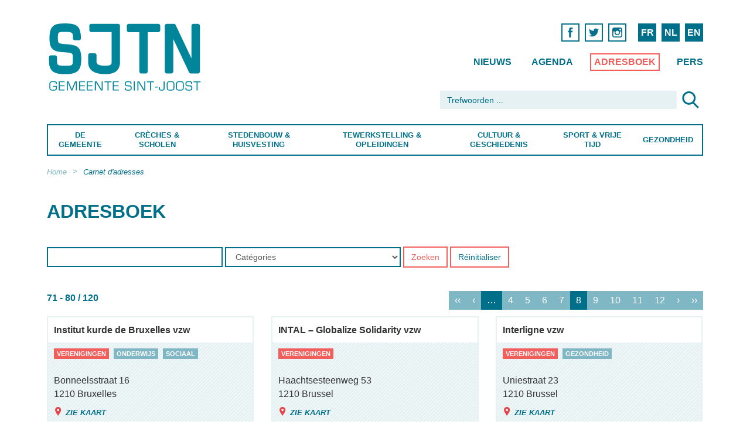

--- FILE ---
content_type: text/html; charset=utf-8
request_url: https://www.sjtn.brussels/nl/adresses/associations?page=7
body_size: 15211
content:
<!DOCTYPE html>
<!--[if lt IE 7]>      <html class="ie6 lt-ie9 lt-ie8 lt-ie7 no-js"  lang="nl" dir="ltr"> <![endif]-->
<!--[if IE 7]>         <html class="ie7 lt-ie9 lt-ie8 no-js"  lang="nl" dir="ltr"> <![endif]-->
<!--[if IE 8]>         <html class="ie8 lt-ie9 no-js"  lang="nl" dir="ltr"> <![endif]-->
<!--[if IE 9]>         <html class="ie9 no-js"  lang="nl" dir="ltr"> <![endif]-->
<!--[if gt IE 9]><!--> <html class="no-js"  lang="nl" dir="ltr" prefix=""> <!--<![endif]-->
  <head>
    <meta http-equiv="Content-Type" content="text/html; charset=utf-8" />
<meta name="Generator" content="Drupal 7 (http://drupal.org)" />
<link rel="shortcut icon" href="https://www.sjtn.brussels/sites/default/files/favicon_0.png" type="image/png" />
    <title>Carnet d'adresses | Sint-Joost-ten-Node</title>
    <meta name="HandheldFriendly" content="true">
    <meta name="MobileOptimized" content="width">
    <meta name="viewport" content="width=device-width, initial-scale=1">
    <meta http-equiv="cleartype" content="on">
    <meta http-equiv="X-UA-Compatible" content="IE=edge,chrome=1">
    <style type="text/css">
@import url("/sites/all/themes/gesso/css/styles.css?ntowfehe2q8");

img.olTileImage {max-width:none;}
</style>
	<link href='https://api.mapbox.com/mapbox.js/v2.3.0/mapbox.css' rel='stylesheet' />
    <script type="text/javascript" src="https://www.sjtn.brussels/misc/jquery.js?v=1.4.4"></script>
<script type="text/javascript" src="https://www.sjtn.brussels/misc/jquery-extend-3.4.0.js?v=1.4.4"></script>
<script type="text/javascript" src="https://www.sjtn.brussels/misc/jquery-html-prefilter-3.5.0-backport.js?v=1.4.4"></script>
<script type="text/javascript" src="https://www.sjtn.brussels/misc/jquery.once.js?v=1.2"></script>
<script type="text/javascript" src="https://www.sjtn.brussels/misc/drupal.js?t3p93k"></script>
<script type="text/javascript" src="https://www.sjtn.brussels/sites/all/modules/eu_cookie_compliance/js/jquery.cookie-1.4.1.min.js?v=1.4.1"></script>
<script type="text/javascript" src="https://www.sjtn.brussels/misc/form-single-submit.js?v=7.100"></script>
<script type="text/javascript" src="https://www.sjtn.brussels/sites/all/modules/entityreference/js/entityreference.js?t3p93k"></script>
<script type="text/javascript" src="https://www.sjtn.brussels/sites/default/files/languages/nl_ZXvEjgF6oF2vsfCpdO1nTMX9kq8f6jLDyvuk-DNEWNE.js?t3p93k"></script>
<script type="text/javascript" src="https://www.sjtn.brussels/sites/all/modules/better_exposed_filters/better_exposed_filters.js?t3p93k"></script>
<script type="text/javascript" src="https://www.sjtn.brussels/sites/all/modules/google_analytics/googleanalytics.js?t3p93k"></script>
<script type="text/javascript" src="https://www.googletagmanager.com/gtag/js?id=G-0S61NYNKGW"></script>
<script type="text/javascript">
<!--//--><![CDATA[//><!--
window.dataLayer = window.dataLayer || [];function gtag(){dataLayer.push(arguments)};gtag("js", new Date());gtag("set", "developer_id.dMDhkMT", true);gtag("config", "G-0S61NYNKGW", {"groups":"default","anonymize_ip":true});
//--><!]]>
</script>
<script type="text/javascript">
<!--//--><![CDATA[//><!--
jQuery.extend(Drupal.settings, {"basePath":"\/","pathPrefix":"nl\/","setHasJsCookie":0,"ajaxPageState":{"theme":"gesso","theme_token":"36BHIJuVO99q4gFjGB7R7EMxa2MgjL6JEtyO5qDwMWE","js":{"0":1,"sites\/all\/modules\/eu_cookie_compliance\/js\/eu_cookie_compliance.min.js":1,"sites\/all\/modules\/browserclass\/js\/browserclass.js":1,"misc\/jquery.js":1,"misc\/jquery-extend-3.4.0.js":1,"misc\/jquery-html-prefilter-3.5.0-backport.js":1,"misc\/jquery.once.js":1,"misc\/drupal.js":1,"sites\/all\/modules\/eu_cookie_compliance\/js\/jquery.cookie-1.4.1.min.js":1,"misc\/form-single-submit.js":1,"sites\/all\/modules\/entityreference\/js\/entityreference.js":1,"public:\/\/languages\/nl_ZXvEjgF6oF2vsfCpdO1nTMX9kq8f6jLDyvuk-DNEWNE.js":1,"sites\/all\/modules\/better_exposed_filters\/better_exposed_filters.js":1,"sites\/all\/modules\/google_analytics\/googleanalytics.js":1,"https:\/\/www.googletagmanager.com\/gtag\/js?id=G-0S61NYNKGW":1,"1":1},"css":{"modules\/system\/system.base.css":1,"modules\/system\/system.menus.css":1,"modules\/system\/system.messages.css":1,"modules\/system\/system.theme.css":1,"modules\/field\/theme\/field.css":1,"modules\/node\/node.css":1,"modules\/search\/search.css":1,"modules\/user\/user.css":1,"sites\/all\/modules\/views\/css\/views.css":1,"sites\/all\/modules\/ctools\/css\/ctools.css":1,"modules\/locale\/locale.css":1,"sites\/all\/modules\/vefl\/css\/vefl-layouts.css":1,"sites\/all\/modules\/eu_cookie_compliance\/css\/eu_cookie_compliance.css":1,"sites\/all\/modules\/node_embed\/plugins\/node_embed\/node_embed.css":1,"public:\/\/ctools\/css\/d2c378ff947194aedddc28d4831c28c3.css":1,"sites\/all\/themes\/gesso\/css\/styles.css":1,"sites\/all\/themes\/gesso\/css\/no-mq.css":1}},"better_exposed_filters":{"views":{"gestion_adresses":{"displays":{"page_4":{"filters":[]}}},"raccourcis_pour_menu":{"displays":{"block_1":{"filters":[]},"block_2":{"filters":[]},"block_3":{"filters":[]},"block_4":{"filters":[]},"block_5":{"filters":[]},"block_6":{"filters":[]},"block_7":{"filters":[]}}},"focus_pour_menus":{"displays":{"block":{"filters":[]}}}},"datepicker":false,"slider":false,"settings":[],"autosubmit":false},"urlIsAjaxTrusted":{"\/nl\/adresses":true,"\/nl\/adresses\/associations?page=7":true},"eu_cookie_compliance":{"cookie_policy_version":"1.0.0","popup_enabled":1,"popup_agreed_enabled":0,"popup_hide_agreed":0,"popup_clicking_confirmation":false,"popup_scrolling_confirmation":false,"popup_html_info":"\u003Cdiv class=\u0022eu-cookie-compliance-banner eu-cookie-compliance-banner-info eu-cookie-compliance-banner--opt-in\u0022\u003E\n  \u003Cdiv class=\u0022popup-content info\u0022\u003E\n        \u003Cdiv id=\u0022popup-text\u0022\u003E\n      \u003Ch2\u003EWij gebruiken cookies om u de beste ervaring op onze website te garanderen.\u003C\/h2\u003E\u003Cp\u003EDoor gebruik te maken van deze site, gaat u akkoord met ons gebruik van cookies.\u003C\/p\u003E              \u003Cbutton type=\u0022button\u0022 class=\u0022find-more-button eu-cookie-compliance-more-button\u0022\u003EMeer informatie\u003C\/button\u003E\n          \u003C\/div\u003E\n    \n    \u003Cdiv id=\u0022popup-buttons\u0022 class=\u0022\u0022\u003E\n            \u003Cbutton type=\u0022button\u0022 class=\u0022agree-button eu-cookie-compliance-secondary-button\u0022\u003EOK\u003C\/button\u003E\n              \u003Cbutton type=\u0022button\u0022 class=\u0022decline-button eu-cookie-compliance-default-button\u0022 \u003ENee dank u\u003C\/button\u003E\n          \u003C\/div\u003E\n  \u003C\/div\u003E\n\u003C\/div\u003E","use_mobile_message":false,"mobile_popup_html_info":"\u003Cdiv class=\u0022eu-cookie-compliance-banner eu-cookie-compliance-banner-info eu-cookie-compliance-banner--opt-in\u0022\u003E\n  \u003Cdiv class=\u0022popup-content info\u0022\u003E\n        \u003Cdiv id=\u0022popup-text\u0022\u003E\n      \u003Ch2\u003EWe use cookies on this site to enhance your user experience\u003C\/h2\u003E\u003Cp\u003EBy tapping the Accept button, you agree to us doing so.\u003C\/p\u003E              \u003Cbutton type=\u0022button\u0022 class=\u0022find-more-button eu-cookie-compliance-more-button\u0022\u003EMeer informatie\u003C\/button\u003E\n          \u003C\/div\u003E\n    \n    \u003Cdiv id=\u0022popup-buttons\u0022 class=\u0022\u0022\u003E\n            \u003Cbutton type=\u0022button\u0022 class=\u0022agree-button eu-cookie-compliance-secondary-button\u0022\u003EOK\u003C\/button\u003E\n              \u003Cbutton type=\u0022button\u0022 class=\u0022decline-button eu-cookie-compliance-default-button\u0022 \u003ENee dank u\u003C\/button\u003E\n          \u003C\/div\u003E\n  \u003C\/div\u003E\n\u003C\/div\u003E\n","mobile_breakpoint":"768","popup_html_agreed":"\u003Cdiv\u003E\n  \u003Cdiv class=\u0022popup-content agreed\u0022\u003E\n    \u003Cdiv id=\u0022popup-text\u0022\u003E\n      \u003Ch2\u003EThank you for accepting cookies\u003C\/h2\u003E\u003Cp\u003EYou can now hide this message or find out more about cookies.\u003C\/p\u003E    \u003C\/div\u003E\n    \u003Cdiv id=\u0022popup-buttons\u0022\u003E\n      \u003Cbutton type=\u0022button\u0022 class=\u0022hide-popup-button eu-cookie-compliance-hide-button\u0022\u003EHide\u003C\/button\u003E\n              \u003Cbutton type=\u0022button\u0022 class=\u0022find-more-button eu-cookie-compliance-more-button-thank-you\u0022 \u003EMore info\u003C\/button\u003E\n          \u003C\/div\u003E\n  \u003C\/div\u003E\n\u003C\/div\u003E","popup_use_bare_css":false,"popup_height":"auto","popup_width":"100%","popup_delay":1000,"popup_link":"\/nl\/disclaimer","popup_link_new_window":1,"popup_position":null,"fixed_top_position":1,"popup_language":"nl","store_consent":false,"better_support_for_screen_readers":0,"reload_page":0,"domain":"","domain_all_sites":0,"popup_eu_only_js":0,"cookie_lifetime":"100","cookie_session":false,"disagree_do_not_show_popup":0,"method":"opt_in","allowed_cookies":"","withdraw_markup":"\u003Cbutton type=\u0022button\u0022 class=\u0022eu-cookie-withdraw-tab\u0022\u003EPrivacy settings\u003C\/button\u003E\n\u003Cdiv class=\u0022eu-cookie-withdraw-banner\u0022\u003E\n  \u003Cdiv class=\u0022popup-content info\u0022\u003E\n    \u003Cdiv id=\u0022popup-text\u0022\u003E\n      \u003Ch2\u003EWe use cookies on this site to enhance your user experience\u003C\/h2\u003E\u003Cp\u003EYou have given your consent for us to set cookies.\u003C\/p\u003E    \u003C\/div\u003E\n    \u003Cdiv id=\u0022popup-buttons\u0022\u003E\n      \u003Cbutton type=\u0022button\u0022 class=\u0022eu-cookie-withdraw-button\u0022\u003EWithdraw consent\u003C\/button\u003E\n    \u003C\/div\u003E\n  \u003C\/div\u003E\n\u003C\/div\u003E\n","withdraw_enabled":false,"withdraw_button_on_info_popup":0,"cookie_categories":[],"cookie_categories_details":[],"enable_save_preferences_button":1,"cookie_name":"","cookie_value_disagreed":"0","cookie_value_agreed_show_thank_you":"1","cookie_value_agreed":"2","containing_element":"body","automatic_cookies_removal":true,"close_button_action":"close_banner"},"googleanalytics":{"account":["G-0S61NYNKGW"],"trackOutbound":1,"trackMailto":1,"trackDownload":1,"trackDownloadExtensions":"7z|aac|arc|arj|asf|asx|avi|bin|csv|doc(x|m)?|dot(x|m)?|exe|flv|gif|gz|gzip|hqx|jar|jpe?g|js|mp(2|3|4|e?g)|mov(ie)?|msi|msp|pdf|phps|png|ppt(x|m)?|pot(x|m)?|pps(x|m)?|ppam|sld(x|m)?|thmx|qtm?|ra(m|r)?|sea|sit|tar|tgz|torrent|txt|wav|wma|wmv|wpd|xls(x|m|b)?|xlt(x|m)|xlam|xml|z|zip"}});
//--><!]]>
</script>
	
	
  </head>
  <body class="body not-front not-logged-in page-taxonomy page-taxonomy-term page-taxonomy-term- page-taxonomy-term-506 i18n-nl path-adresses-associations section-adresses">
  <div class="cd-overlay"></div>
	<div class="page page-index-article container-fluid" id="page">
	
	
	
	
	
  
    <!--<div class="skiplinks">
      <a href="#main" class="skiplinks__link element-focusable">Overslaan en naar de inhoud gaan</a>
    </div>-->
        <!-- Begin .header -->
	<a href="javascript:" id="return-to-top" class="icon icon-arrow-up"></a>
	<header class="main-header cd-main-header" role="banner">
	  <div class="row">
	    <div class="col-md-3">
    	<a href="/nl" class="main-logo">Saint-Josse-ten-Noode</a>	    </div>
	    <div class="col-md-9 col-sm-12  col-xs-5">
	        <div class="top-nav-container">

		  
		  
								  
  <div id="block-locale-language-content" class="block block-locale block--locale-language block--locale block--locale-language-content">

    
  <div class="content" class="block__content">
    <ul class="language-switcher-locale-url nav"><li class="fr nav__item nav__item--fr nav__item--first first"><a href="/fr/adresses/associations" class="language-link nav__link" xml:lang="fr" title="associations">FR</a></li>
<li class="nl nav__item nav__item--nl"><a href="/nl/adresses/associations" class="language-link nav__link is-active active active" xml:lang="nl" title="verenigingen">NL</a></li>
<li class="en nav__item nav__item--en nav__item--last last"><a href="/en/adresses/associations" class="language-link nav__link" xml:lang="en" title="associations">EN</a></li>
</ul>  </div>
</div>
<div id="block-block-2" class="block block-block block--block block--block-2">

    
  <div class="content" class="block__content">
     <nav class="social-links hide-medium hide-small">
            <ul>
              
              <li>
                <a href="https://www.facebook.com/sjtnbrussels" target=_blank><span class="icon icon-facebook">Facebook</span></a>      
              </li>
<li>
                <a href="https://twitter.com/sjtnbrussels" target=_blank><span class="icon icon-twitter">Twitter</span></a>      
              </li>
              <li>
                <a href="https://www.instagram.com/sjtnbrussels/" target=_blank><span class="icon icon-instagram">Instagram</span></a>      
              </li>        
            </ul>
</nav>  </div>
</div>
<div id="block-menu-block-7" class="block block-menu-block secondary-nav hide-small block--menu-block block--menu-block-7">

    
  <div class="content" class="block__content">
    <nav class='secondary-nav'>
<ul id="" class="nav-list nav nav--menu-top-menu nav--menu-block-7 has-parent-mlid-0 is-level-1 has-depth-0">
  <li class="nav__item first leaf menu-mlid-2275 nav__item--first nav__item--first"><a href="/nl/nieuws" title="" class="nav__link">Nieuws</a></li>
<li class="nav__item leaf menu-mlid-2188"><a href="/nl/agenda" title="" class="nav__link">Agenda</a></li>
<li class="nav__item leaf menu-mlid-2269"><a href="/nl/adresboek" title="" class="nav__link">Adresboek</a></li>
<li class="nav__item last leaf menu-mlid-2268 nav__item--last nav__item--last"><a href="/nl/pers" title="" class="nav__link">Pers</a></li>
</ul>
</nav>
  </div>
</div>
  
							</div>
		</div>
	  
	  <div class="col-md-5 col-md-offset-7 col-sm-12 col-xs-7">
	    
		
							  
  <div id="block-search-form" class="block block-search block--search block--search-form">

    
  <div class="content" class="block__content">
    <form class="search-form" action="/nl/adresses/associations?page=7" method="post" id="search-block-form" accept-charset="UTF-8"><div class="container-inline">
      <h2 class="element-invisible">Zoekveld</h2>
    <div class="form-item form-item--textfield form-type-textfield form-item--search-block-form form-item-search-block-form">
  <label class="form-item__label element-invisible" for="edit-search-block-form--2">Zoeken </label>
 <input title="Geef de woorden op waarnaar u wilt zoeken." placeholder="Trefwoorden ..." class="form-control form-text" type="text" autocapitalize="off" autocorrect="off" id="edit-search-block-form--2" name="search_block_form" value="" size="15" maxlength="128">
</div>
<div class="form-actions form-wrapper" id="edit-actions"><input type="image" id="edit-submit" name="submit" src="/_integration/assets/images/ico-loupe.svg" class="button button--image form-submit"></div><input type="hidden" name="form_build_id" value="form-GDwJlO3QHPhsJbrGYokqD0qu95aUH0QFpiZ4G-D21FU" />
<input type="hidden" name="form_id" value="search_block_form" />
</div>
</form>  </div>
</div>
  
				    
	</div>
	  </div>
	  <div class="row">
	    <div class="col-md-12 primary-nav-container">
           <ul class="cd-header-buttons">
	        <li><a class="cd-nav-trigger" href="#cd-primary-nav">Menu<span></span></a></li>
	      </ul> <!-- End .cd-header-buttons -->
	  
					  
  <div id="block-menu-block-5" class="block block-menu-block block--menu-block block--menu-block-5">

    
  <div class="content" class="block__content">
    <nav class='primary-nav cd-nav'>
<ul id="cd-primary-nav" class="cd-primary-nav is-fixed nav nav--menu-main-menu-2 nav--menu-block-5 has-parent-mlid-0 is-level-1 has-depth-2">
  <li class="nav__item first expanded menu-mlid-1637 is-expanded nav__item--first is-expanded nav__item--first has-children has-subnav"><a href="/nl/de-gemeente" class="nav__link">De Gemeente</a><ul class="nav nav--subnav is-hidden"><li class="nav__item first leaf has-children menu-mlid-1729 nav__item--first nav__item--first"><a href="/nl/de-gemeente/administratieve-stappen" class="nav__link">Administratieve stappen</a></li>
<li class="nav__item leaf menu-mlid-1737"><a href="/nl/de-gemeente/elektronisch-loket" class="nav__link">Elektronisch loket</a></li>
<li class="nav__item leaf has-children menu-mlid-1738"><a href="/nl/de-gemeente/politiek-leven" class="nav__link">Politiek leven</a></li>
<li class="nav__item leaf menu-mlid-3103"><a href="/nl/de-gemeente/transparantie" class="nav__link">Transparantie</a></li>
<li class="nav__item leaf has-children menu-mlid-1735"><a href="/nl/de-gemeente/ocmw" class="nav__link">OCMW</a></li>
<li class="nav__item leaf has-children menu-mlid-1748"><a href="/nl/de-gemeente/mobiliteit-parkeren" class="nav__link">Mobiliteit &amp; Parkeren</a></li>
<li class="nav__item leaf has-children menu-mlid-1638"><a href="/nl/de-gemeente/openbare-netheid" class="nav__link">Openbare Netheid</a></li>
<li class="nav__item leaf has-children menu-mlid-2451"><a href="/nl/de-gemeente/middenstand" class="nav__link">Middenstand</a></li>
<li class="nav__item leaf has-children menu-mlid-1755"><a href="/nl/de-gemeente/preventie-veiligheid" class="nav__link">Preventie &amp; Veiligheid</a></li>
<li class="nav__item leaf has-children menu-mlid-1747"><a href="/nl/de-gemeente/sociale-cohesie-solidariteit" class="nav__link">Sociale cohesie &amp; Solidariteit</a></li>
<li class="nav__item leaf has-children menu-mlid-1764"><a href="/nl/de-gemeente/reglementen-belastingen" class="nav__link">Reglementen &amp; belastingen</a></li>
<li class="nav__item leaf menu-mlid-1766"><a href="/nl/de-gemeente/gemeentelijke-uitgaven" class="nav__link">Gemeentelijke uitgaven</a></li>
<li class="nav__item leaf menu-mlid-1767"><a href="/nl/de-gemeente/contact" class="nav__link">Contact</a></li>
<li class="nav__item last leaf menu-mlid-2276 nav__item--last shortcuts-li hide-small"> 
  <hr class='pattern-bleu-clair'>
<nav class="shortcuts">

        <ul class="is-hidden">          <li class="views-row views-row-1 views-row-odd views-row-first"><a href='nl/de-gemeente/contact'>De openingsuren van de gemeente vinden</a></li>
          <li class="views-row views-row-2 views-row-even"><a href='/nl/de-gemeente/contact'>De gemeentediensten contacteren</a></li>
          <li class="views-row views-row-3 views-row-odd"><a href='/nl/de-gemeente/elektronisch-loket'>Uw documenten online bestellen</a></li>
          <li class="views-row views-row-4 views-row-even"><a href='/nl/de-gemeente/administratieve-stappen/belgisch'>Uw identiteitskaart bijwerken</a></li>
          <li class="views-row views-row-5 views-row-odd"><a href='/nl/de-gemeente/administratieve-stappen/belgisch'>Uw paspoort bestellen</a></li>
          <li class="views-row views-row-6 views-row-even"><a href='/nl/de-gemeente/mobiliteit-werken/parkeren'>Een bewonerskaart bekomen</a></li>
          <li class="views-row views-row-7 views-row-odd"><a href='/nl/de-gemeente/openbare-netheid/afvalsortering'>Wanneer uw vuilniszakken buitenzetten ?</a></li>
          <li class="views-row views-row-8 views-row-even"><a href='/nl/de-gemeente/openbare-netheid/ophaling-van-grofvuil-aan-huis'>Aanvraag voor de ophaling van grofvuil aan huis</a></li>
          <li class="views-row views-row-9 views-row-odd"><a href='/nl/de-gemeente/politiek-leven/politieke-agenda'>Downloaden van de dagorde van de Gemeenteraad </a></li>
          <li class="views-row views-row-10 views-row-even"><a href='/nl/tewerkstelling-opleidingen/werkaanbiedingen'>Werken bij de Gemeente</a></li>
          <li class="views-row views-row-11 views-row-odd"><a href='/nl/de-gemeente/mobiliteit-werken/parkeren#een-plaats-reserveren-voor-verhuizing-levering'>Een plaats reserveren voor verhuizing, levering</a></li>
          <li class="views-row views-row-12 views-row-even views-row-last"><a href='/nl/de-gemeente/transparantie'>Transparantie</a></li>
      </ul>
</nav>
   
 

  
 

</li>
</ul></li>
<li class="nav__item expanded menu-mlid-1734 is-expanded is-expanded has-children has-subnav"><a href="/nl/creches-scholen" class="nav__link">Crèches &amp; Scholen</a><ul class="nav nav--subnav is-hidden"><li class="nav__item first leaf has-children menu-mlid-1856 nav__item--first nav__item--first"><a href="/nl/creches-scholen/prille-jeugd" class="nav__link">Prille Jeugd</a></li>
<li class="nav__item leaf has-children menu-mlid-1857"><a href="/nl/creches-scholen/onderwijs" class="nav__link">Onderwijs</a></li>
<li class="nav__item leaf menu-mlid-3009"><a href="/nl/creches-scholen/ovt" class="nav__link">OVT</a></li>
<li class="nav__item leaf has-children menu-mlid-3005"><a href="/nl/creches-scholen/jeugd" class="nav__link">Jeugd</a></li>
<li class="nav__item leaf menu-mlid-2413 shortcuts-li hide-small"> 
  <hr class='pattern-bleu-clair'>
<nav class="shortcuts">

        <ul class="is-hidden">          <li class="views-row views-row-1 views-row-odd views-row-first"><a href='nl/creches-scholen/onderwijs/buitenschoolse-activiteiten'>Uw kind inschrijven voor de vakantiestage</a></li>
          <li class="views-row views-row-2 views-row-even"><a href='/nl/creches-scholen/onderwijs/scholen'>Een school vinden voor uw kind</a></li>
          <li class="views-row views-row-3 views-row-odd"><a href='/nl/de-gemeente/preventie-veiligheid/hulp-bij-slagen-op-school'>Een huiswerkschool vinden</a></li>
          <li class="views-row views-row-4 views-row-even"><a href='/nl/creches-scholen/jeugd/speelpleinanimator-worden'>Hoe Speelpleinanimator worden?</a></li>
          <li class="views-row views-row-5 views-row-odd views-row-last"><a href='/nl/creches-scholen/onderwijs/buitenschoolse-activiteiten'>Een jeugdclub zoeken</a></li>
      </ul>
</nav>
   
 

  
 

</li>
<li class="nav__item last leaf menu-mlid-2558 nav__item--last aside hide-small"> 
  

    

  <div class="views-row views-row-1 views-row-odd views-row-first views-row-last">    <div class="item"> 
    <div class="blockk block-regular">
      <a href="/nl/creches-scholen/prille-jeugd/creches" class="b-inner">
        <div class="b-text">
			<h2>Gemeentelijke groepsopvang</h2><p>10% van de bevolking van Sint-Joost bestaat uit kinderen jonger dan 6 jaar waarvan er meer dan 1300 op crècheleeftijd zijn (0-3 jaar).</p>			         
		</div>
      </a>
      <a href="/nl/creches-scholen/prille-jeugd/creches" class="more">Lees meer</a>
    </div>	
</div>
  </div>



   
 </li>
</ul></li>
<li class="nav__item expanded menu-mlid-1730 is-expanded is-expanded has-children has-subnav"><a href="/nl/stedenbouw-huisvesting" class="nav__link">Stedenbouw &amp; Huisvesting</a><ul class="nav nav--subnav is-hidden"><li class="nav__item first leaf has-children menu-mlid-1860 nav__item--first nav__item--first"><a href="/nl/stedenbouw-huisvesting/stedenbouw-milieuvergunning" class="nav__link">Stedenbouw &amp; Milieuvergunning</a></li>
<li class="nav__item leaf menu-mlid-1781"><a href="/nl/stedenbouw-huisvesting/duurzame-ontwikkeling" class="nav__link">Duurzame ontwikkeling</a></li>
<li class="nav__item leaf has-children menu-mlid-1861"><a href="/nl/stedenbouw-huisvesting/huisvesting" class="nav__link">Huisvesting</a></li>
<li class="nav__item leaf has-children menu-mlid-1862"><a href="/nl/stedenbouw-huisvesting/wijken" class="nav__link">Wijken</a></li>
<li class="nav__item leaf menu-mlid-1777"><a href="/nl/stedenbouw-huisvesting/premieloket" class="nav__link">Premieloket</a></li>
<li class="nav__item leaf menu-mlid-3307"><a href="/nl/stedenbouw-huisvesting/eco-raad" class="nav__link">Eco-Raad</a></li>
<li class="nav__item leaf menu-mlid-2414 shortcuts-li hide-small"> 
  <hr class='pattern-bleu-clair'>
<nav class="shortcuts">

        <ul class="is-hidden">          <li class="views-row views-row-1 views-row-odd views-row-first"><a href='/nl/stedenbouw-huisvesting/stedenbouw/openbare-onderzoeken'>Een aankondiging van openbaar onderzoek raadplegen</a></li>
          <li class="views-row views-row-2 views-row-even"><a href='/nl/stedenbouw-huisvesting/wijken/wijkcontracten'>Wat is een wijkcontract ?</a></li>
          <li class="views-row views-row-3 views-row-odd views-row-last"><a href='/nl/stedenbouw-huisvesting/wijken/wijkcomites'>De wijkcomités vinden</a></li>
      </ul>
</nav>
   
 

  
 

</li>
<li class="nav__item last leaf menu-mlid-2557 nav__item--last aside hide-small"> 
  

    

  <div class="views-row views-row-1 views-row-odd views-row-first views-row-last">    <div class="item"> 
    <div class="blockk block-regular">
      <a href="/nl/stedenbouw-huisvesting/stedenbouw-milieuvergunning/openbare-onderzoeken" class="b-inner">
        <div class="b-text">
			<h2>Openbare onderzoeken </h2><p>De openbare onderzoeken worden voorgesteld door de rode affiches die u wellicht reeds heeft opgemerkt op het grondgebied van de gemeente, op de deur van een huis, het hek van een park,... De bevolking wordt op die manier geïnformeerd over het bestaan van een stedenbouwkundig- en milieuproject en wordt uitgenodigd om haar advies hierover te geven.</p>			         
		</div>
      </a>
      <a href="/nl/stedenbouw-huisvesting/stedenbouw-milieuvergunning/openbare-onderzoeken" class="more">Lees meer</a>
    </div>	
</div>
  </div>



   
 </li>
</ul></li>
<li class="nav__item expanded menu-mlid-1731 is-expanded is-expanded has-children has-subnav"><a href="/nl/tewerkstelling-opleidingen" class="nav__link">Tewerkstelling &amp; Opleidingen</a><ul class="nav nav--subnav is-hidden"><li class="nav__item first leaf has-children menu-mlid-1863 nav__item--first nav__item--first"><a href="/nl/tewerkstelling-opleidingen/tewerkstelling" class="nav__link">Tewerkstelling</a></li>
<li class="nav__item leaf menu-mlid-2668"><a href="/nl/tewerkstelling-opleidingen/werkaanbiedingen" class="nav__link">Werkaanbiedingen</a></li>
<li class="nav__item leaf has-children menu-mlid-1864"><a href="/nl/tewerkstelling-opleidingen/opleidingen" class="nav__link">Opleidingen</a></li>
<li class="nav__item leaf menu-mlid-2415 shortcuts-li hide-small"> 
  <hr class='pattern-bleu-clair'>
<nav class="shortcuts">

        <ul class="is-hidden">          <li class="views-row views-row-1 views-row-odd views-row-first"><a href='/nl/tewerkstelling-opleidingen/tewerkstelling'>Een job vinden</a></li>
          <li class="views-row views-row-2 views-row-even views-row-last"><a href='/nl/tewerkstelling-opleidingen/opleidingen'>Een opleiding vinden</a></li>
      </ul>
</nav>
   
 

  
 

</li>
<li class="nav__item last leaf menu-mlid-2556 nav__item--last aside hide-small"> 
  

    

  <div class="views-row views-row-1 views-row-odd views-row-first views-row-last">    <div class="item"> 
    <div class="blockk block-regular">
      <a href="/nl/tewerkstelling-opleidingen/werkaanbiedingen" class="b-inner">
        <div class="b-text">
			<h2>Werkaanbiedingen</h2><p>Het gemeentebestuur is, samen met het OCMW, een van de belangrijkste werkgevers in Sint-Joost. Aarzel niet om de vacatures regelmatig na te kijken op de gemeentelijke website. Voor al deze functies, moet u van een onberispelijk gedrag zijn van de burgerlijke en politieke rechten genieten en interesse hebben voor de openbare diensten.</p>			         
		</div>
      </a>
      <a href="/nl/tewerkstelling-opleidingen/werkaanbiedingen" class="more">Lees meer</a>
    </div>	
</div>
  </div>



   
 </li>
</ul></li>
<li class="nav__item expanded menu-mlid-1732 is-expanded is-expanded has-children has-subnav"><a href="/nl/cultuur-geschiedenis" class="nav__link">Cultuur &amp; Geschiedenis</a><ul class="nav nav--subnav is-hidden"><li class="nav__item first leaf has-children menu-mlid-1865 nav__item--first nav__item--first"><a href="/nl/cultuur-geschiedenis/erediensten" class="nav__link">Erediensten</a></li>
<li class="nav__item leaf has-children menu-mlid-1866"><a href="/nl/cultuur-geschiedenis/cultuur" class="nav__link">Cultuur</a></li>
<li class="nav__item leaf has-children menu-mlid-1867"><a href="/nl/cultuur-geschiedenis/geschiedenis-personen" class="nav__link">Geschiedenis &amp; Personen</a></li>
<li class="nav__item leaf has-children menu-mlid-1794"><a href="/nl/cultuur-geschiedenis/toerisme" class="nav__link">Toerisme</a></li>
<li class="nav__item leaf menu-mlid-2416 shortcuts-li hide-small"> 
  <hr class='pattern-bleu-clair'>
<nav class="shortcuts">

        <ul class="is-hidden">          <li class="views-row views-row-1 views-row-odd views-row-first"><a href='/nl/cultuur-geschiedenis/cultuur/bibliotheken'>Naar de Bibliotheek gaan</a></li>
          <li class="views-row views-row-2 views-row-even"><a href='/nl/cultuur-geschiedenis/cultuur/theaterzalen'>Naar het theater gaan</a></li>
          <li class="views-row views-row-3 views-row-odd"><a href='/nl/cultuur-geschiedenis/cultuur/culturele-centra'>Een cultureel centrum vinden</a></li>
          <li class="views-row views-row-4 views-row-even views-row-last"><a href='/nl/cultuur-geschiedenis/cultuur/grote-evenementen'>Wat te doen in Sint-Joost ?</a></li>
      </ul>
</nav>
   
 

  
 

</li>
<li class="nav__item last leaf menu-mlid-2555 nav__item--last aside hide-small"> 
  

    

  <div class="views-row views-row-1 views-row-odd views-row-first views-row-last">    <div class="item"> 
    <div class="blockk block-regular">
      <a href="/nl/cultuur-geschiedenis/cultuur/bibliotheken" class="b-inner">
        <div class="b-text">
			<h2>Bibliotheken</h2><p>Sedert 2010 bevinden de Nederlandstalige en de Franstalige bibliotheek zich onder hetzelfde dak, Grensstraat 2. Zij worden bezocht door tal van lezers: inwoners, scholen of werknemers, en tonen aan dat ze zo precies mogelijk kunnen beantwoorden aan de hedendaagse bezorgdheden van de burgers. </p>			         
		</div>
      </a>
      <a href="/nl/cultuur-geschiedenis/cultuur/bibliotheken" class="more">Lees meer</a>
    </div>	
</div>
  </div>



   
 </li>
</ul></li>
<li class="nav__item expanded menu-mlid-1733 is-expanded is-expanded has-children has-subnav"><a href="/nl/sport-vrije-tijd" class="nav__link">Sport &amp; Vrije Tijd</a><ul class="nav nav--subnav is-hidden"><li class="nav__item first leaf has-children menu-mlid-1868 nav__item--first nav__item--first"><a href="/nl/sport-vrije-tijd/sport" class="nav__link">Sport</a></li>
<li class="nav__item leaf has-children menu-mlid-1803"><a href="/nl/sport-vrije-tijd/senioren" class="nav__link">Senioren</a></li>
<li class="nav__item leaf has-children menu-mlid-2562"><a href="/nl/sport-vrije-tijd/groene-ruimten" class="nav__link">Groene ruimten</a></li>
<li class="nav__item leaf menu-mlid-2417 shortcuts-li hide-small"> 
  <hr class='pattern-bleu-clair'>
<nav class="shortcuts">

        <ul class="is-hidden">          <li class="views-row views-row-1 views-row-odd views-row-first"><a href='/nl/sport-vrije-tijd/sport/sportzalen'>Een sportzaal vinden</a></li>
          <li class="views-row views-row-2 views-row-even"><a href='/nl/sport-vrije-tijd/sport/sportclubs'>Een sportclub vinden</a></li>
          <li class="views-row views-row-3 views-row-odd"><a href='/nl/sport-vrije-tijd/sport/sport-vector-van-integratie-en-eenheid'>Sporten in Sint-Joost</a></li>
          <li class="views-row views-row-4 views-row-even views-row-last"><a href='/nl/restauration'>Drinken &amp; eten</a></li>
      </ul>
</nav>
   
 

  
 

</li>
<li class="nav__item last leaf menu-mlid-2554 nav__item--last aside hide-small"> 
  

    

  <div class="views-row views-row-1 views-row-odd views-row-first views-row-last">    <div class="item"> 
    <div class="blockk block-regular">
      <a href="/nl/sport-vrije-tijd/sport/gemeentelijk-zwembad" class="b-inner">
        <div class="b-text">
			<h2>Baden van Sint-Joost, gemeentelijk zwembad</h2><p>Het gebouw in Art Deco stijl van 1933, dat werd opgetrokken op de plaats van de impasses Geerts, Opdebeek en Gilson, werd beschermd door Monumenten en Landschappen. </p>			         
		</div>
      </a>
      <a href="/nl/sport-vrije-tijd/sport/gemeentelijk-zwembad" class="more">Lees meer</a>
    </div>	
</div>
  </div>



   
 </li>
</ul></li>
<li class="nav__item last expanded menu-mlid-1728 is-expanded nav__item--last is-expanded nav__item--last has-children has-subnav"><a href="/nl/gezondheid" class="nav__link">Gezondheid</a><ul class="nav nav--subnav is-hidden"><li class="nav__item first leaf menu-mlid-2636 nav__item--first nav__item--first"><a href="/nl/gezondheid/zorgkosten" class="nav__link">Zorgkosten</a></li>
<li class="nav__item leaf menu-mlid-1870"><a href="/nl/gezondheid/medische-diensten" class="nav__link">Medische diensten</a></li>
<li class="nav__item leaf menu-mlid-1808"><a href="/nl/gezondheid/hulp-en-verzorging-aan-huis" class="nav__link">Hulp en verzorging aan huis</a></li>
<li class="nav__item leaf menu-mlid-2694"><a href="/nl/gezondheid/centra-voor-geestelijke-gezondheid-en-begeleiding" class="nav__link">Centra voor geestelijke gezondheid en begeleiding</a></li>
<li class="nav__item leaf menu-mlid-2696"><a href="/nl/gezondheid/centra-voor-leerlingenbegeleiding-clb" class="nav__link">Centra voor leerlingenbegeleiding (CLB)</a></li>
<li class="nav__item leaf menu-mlid-2700"><a href="/nl/de-gemeente/ocmw/rusthuis-anne-sylvie-mouzon" class="nav__link">Rusthuis Anne Sylvie Mouzon</a></li>
<li class="nav__item leaf menu-mlid-2702"><a href="/nl/gezondheid/levenseinde" title="Levenseinde" class="nav__link">Levenseinde</a></li>
<li class="nav__item leaf menu-mlid-4440"><a href="/nl/gezondheid/strijd-tegen-het-coronavirus-covid-19" class="nav__link">Strijd tegen het Coronavirus (Covid 19)</a></li>
<li class="nav__item leaf menu-mlid-4650"><a href="/nl/gezondheid/vaccinatie" class="nav__link">Vaccinatie</a></li>
<li class="nav__item leaf has-children menu-mlid-1809"><a href="/nl/gezondheid/dierenwelzijn" class="nav__link">Dierenwelzijn</a></li>
<li class="nav__item leaf menu-mlid-2418 shortcuts-li hide-small"> 
  <hr class='pattern-bleu-clair'>
<nav class="shortcuts">

        <ul class="is-hidden">          <li class="views-row views-row-1 views-row-odd views-row-first"><a href='/nl/gezondheid/plaatsen-om-behandeld-te-worden/dokters'>Een dokter vinden</a></li>
          <li class="views-row views-row-2 views-row-even"><a href='/nl/gezondheid/plaatsen-om-behandeld-te-worden/apotheken'>Een apotheek vinden</a></li>
          <li class="views-row views-row-3 views-row-odd"><a href='/nl/gezondheid/dierenarts'>Een dierenarts vinden</a></li>
          <li class="views-row views-row-4 views-row-even views-row-last"><a href='/nl/sport-vrije-tijd/senioren'>Een geriatrisch centrum vinden</a></li>
      </ul>
</nav>
   
 

  
 

</li>
<li class="nav__item leaf menu-mlid-2553 aside hide-small"> 
   
 </li>
<li class="nav__item last leaf menu-mlid-4847 nav__item--last nav__item--last"><a href="/nl/gezondheid/extreme-warmte-hittegolf" class="nav__link">Extreme warmte &amp; hittegolf</a></li>
</ul></li>
</ul>
</nav>
  </div>
</div>
  
<!--end .primary-nav-->	
			  </div>
	  

	  
	  </div>
	</header>
	<!-- End .header -->





<div role="main" id="" class="cd-main-content">
	
				<section class='row'>
		<div class="col-sm-12">
			<ul class="breadcrumb breadcrumb__list"><li class="breadcrumb__item"><a href="/nl">Home</a></li><li class="breadcrumb__item"><a href="/nl/taxonomy/term/all">Carnet d'adresses</a></li></ul>		

			
		</div>
		</section>
				
      
  <div id="block-views-exp-gestion-adresses-page-1" class="block block-views toolbar mb40 block--views block--views--exp-gestion-adresses-page-1">

    <h2 class="block__title">Adresboek</h2>
  
  <div class="content" class="block__content">
    <form class="filters form-inline form-controls" action="/nl/adresses" method="get" id="views-exposed-form-gestion-adresses-page-1" accept-charset="UTF-8">  <div class="views-exposed-form vefl-layout vefl-onecol">
    <div class="views-exposed-widgets clearfix">
              <div class="vefl-region vefl-region-middle">
          			<div class='form-group'>  
			
<div id="edit-combine-wrapper" class="views-exposed-widget views-widget-edit-combine">
    
  <div class="views-widget">    <div class="form-item form-item--textfield form-type-textfield form-item--combine form-item-combine">
 <input type="text" autocapitalize="off" autocorrect="off" id="edit-combine" name="combine" value="" size="30" maxlength="128" class="form-text">
</div>
  </div>
  </div>
			</div>
          			<div class='form-group'>  
			
<div id="edit-tags-wrapper" class="views-exposed-widget views-widget-edit-tags">
    
  <div class="views-widget">    <div class="form-item form-item--select form-type-select form-item--tags form-item-tags">
 <select id="edit-tags" name="tags" class="form-select"><option value="All" selected="selected">Catégories</option><option value="517">apotheek</option><option value="488">bevolking</option><option value="502">college</option><option value="476">cultuur</option><option value="474">dienst</option><option value="519">dokter</option><option value="507">erediensten</option><option value="499">europa</option><option value="487">financiën</option><option value="475">gemeentelijk</option><option value="504">gemeenteraad</option><option value="497">geschiedenis</option><option value="510">gezondheid</option><option value="498">handelszaken</option><option value="521">hotel</option><option value="494">huisvesting</option><option value="489">hygïene</option><option value="491">jeugd</option><option value="514">kribbe</option><option value="483">leefmilieu</option><option value="485">mobiliteit</option><option value="484">netheid</option><option value="512">nooddiensten</option><option value="505">ocmw</option><option value="478">onderwijs</option><option value="509">opleiding</option><option value="605">parken</option><option value="481">pers</option><option value="503">politie</option><option value="480">politiek</option><option value="496">prille jeugd</option><option value="597">regionaal</option><option value="479">school</option><option value="508">senioren</option><option value="482">sociaal</option><option value="513">solidariteit</option><option value="492">sport</option><option value="490">stedenbouw</option><option value="486">tewerkstelling</option><option value="501">toerisme</option><option value="493">veiligheid</option><option value="506">verenigingen</option><option value="477">vrijetijd</option><option value="515">vrouw</option><option value="500">werken</option><option value="495">wijk</option><option value="520">zaal</option></select>
</div>
  </div>
  </div>
			</div>
          			<div class='form-group'>  
			
<div id="button-wrapper" class="views-exposed-widget views-widget-button views-submit-button">
    
      <button type="submit" id="edit-submit-gestion-adresses" name="op" value="Zoeken" class="button button--submit form-submit btn btn-rouge">Zoeken</button>  
  </div>
			</div>
          			<div class='form-group'>  
			
<div id="reset-button-wrapper" class="views-exposed-widget views-widget-reset-button views-reset-button">
    
      <button type="submit" id="edit-reset" name="op" value="Réinitialiser" class="button button--reset form-submit btn btn-bleu">Réinitialiser</button>  
  </div>
			</div>
                  </div>
          </div>
  </div>
</form>  </div>
</div>
<section class='row'>
<div class="col-sm-12 view view--gestion-adresses view--id-gestion_adresses view--display-id-page_4 view--dom-id-32393d8944104235acb475c276ff3351 view-gestion-adresses view-id-gestion_adresses view-display-id-page_4 view-dom-id-32393d8944104235acb475c276ff3351">
  
  
    
  
  
  <section class='row'>
      <div class="view__header col-sm-4">
      <h3 class='total-results'>71 - 80 / 120</h3>    </div>
  



   
   <div class='pagination top col-sm-8'>
	    <nav role="navigation"><h2 class="element-invisible">Pagina's</h2><ul class="pager"><li class="pager__item pager__item--first"><a class="pager__link" href="/nl/adresses/associations"><span class="element-invisible"></span>« premier</a></li>
<li class="pager__item pager__item--previous"><a class="pager__link" href="/nl/adresses/associations?page=6"><span class="element-invisible"></span>‹ précédent</a></li>
<li class="pager__item pager__item--ellipsis" role="presentation">…</li>
<li class="pager__item"><a class="pager__link" href="/nl/adresses/associations?page=3"><span class="element-invisible">Pagina </span>4</a></li>
<li class="pager__item"><a class="pager__link" href="/nl/adresses/associations?page=4"><span class="element-invisible">Pagina </span>5</a></li>
<li class="pager__item"><a class="pager__link" href="/nl/adresses/associations?page=5"><span class="element-invisible">Pagina </span>6</a></li>
<li class="pager__item"><a class="pager__link" href="/nl/adresses/associations?page=6"><span class="element-invisible">Pagina </span>7</a></li>
<li class="pager__item pager__item--current"><span class="element-invisible">Currently on page </span>8</li>
<li class="pager__item"><a class="pager__link" href="/nl/adresses/associations?page=8"><span class="element-invisible">Pagina </span>9</a></li>
<li class="pager__item"><a class="pager__link" href="/nl/adresses/associations?page=9"><span class="element-invisible">Pagina </span>10</a></li>
<li class="pager__item"><a class="pager__link" href="/nl/adresses/associations?page=10"><span class="element-invisible">Pagina </span>11</a></li>
<li class="pager__item"><a class="pager__link" href="/nl/adresses/associations?page=11"><span class="element-invisible">Pagina </span>12</a></li>
<li class="pager__item pager__item--next"><a class="pager__link" href="/nl/adresses/associations?page=8"><span class="element-invisible"></span>suivant ›</a></li>
<li class="pager__item pager__item--last"><a class="pager__link" href="/nl/adresses/associations?page=11"><span class="element-invisible"></span>dernier »</a></li>
</ul></nav>    </div>
</section>
  		<section class="row masonry grid-vcards">
			<div class="col-spacer col-sm-4"></div> 
    

  <div class="item col-sm-4">        	<!-- debut ds-adresses-node-adresses-full.tpl.php -->
    <div class="block-regular vcard block-vcard">
	
		<header>
			
			<h4>Institut kurde de Bruxelles vzw</h4>		</header>
		<main>
			<ul class="tags"><li class="label label-default" ><a href="/nl/adresses/associations" class="active">verenigingen</a></li><li class="label label-default" ><a href="/nl/adresses/enseignement">onderwijs</a></li><li class="label label-default" ><a href="/nl/adresses/social">sociaal</a></li></ul> 
			<address class='row'>
				<div class='col-sm-12'>
					<div class='adr'>
<div class='street-address'>Bonneelsstraat 16</div>
<span class='postal-code'>1210</span>
<span class='locality'>Bruxelles</span>
</div>
<div class='maplink'>
<a href='#' class='gotomap' latitude='50.849336' longitude='4.377614'><span class='icon icon-map-pointer'></span>Zie kaart</a>
</div><h6>Martin Couwenbergh</h6> 
				</div>
		<div class='col-sm-12 urls'>
		<div class="tel"><i class="field__label field__label--inline label-inline icon icon-phone">&amp;nbsp;</i><a href="tel:022308930">02 230 89 30 </a></div><div class="email"><a href="mailto:info@kurdishinstitute.be">info@kurdishinstitute.be</a></div><div><a href="http://www.kurdishinstitute.be" target="_blank" class="url fn n">www.kurdishinstitute.be</a></div>	
			</div>
				
			</address>
						
		</main>
     
	</div>  
	<!-- fin ds-adresses-node-adresses-full.tpl.php -->
      </div>

  <div class="item col-sm-4">        	<!-- debut ds-adresses-node-adresses-full.tpl.php -->
    <div class="block-regular vcard block-vcard">
	
		<header>
			
			<h4>INTAL – Globalize Solidarity vzw</h4>		</header>
		<main>
			<ul class="tags"><li class="label label-default" ><a href="/nl/adresses/associations" class="active">verenigingen</a></li></ul> 
			<address class='row'>
				<div class='col-sm-12'>
					<div class='adr'>
<div class='street-address'>Haachtsesteenweg 53</div>
<span class='postal-code'>1210</span>
<span class='locality'>Brussel</span>
</div>
<div class='maplink'>
<a href='#' class='gotomap' latitude='50.856171' longitude='4.368724'><span class='icon icon-map-pointer'></span>Zie kaart</a>
</div> 
				</div>
		<div class='col-sm-12 urls'>
		<div class="tel"><i class="field__label field__label--inline label-inline icon icon-phone">&amp;nbsp;</i><a href="tel:022092350">02 209 23 50</a></div><div class="email"><a href="mailto:info@intal.be">info@intal.be</a></div><div><a href="http://www.intal.be" target="_blank" class="url fn n">www.intal.be</a></div>	
			</div>
				
			</address>
						
		</main>
     
	</div>  
	<!-- fin ds-adresses-node-adresses-full.tpl.php -->
      </div>

  <div class="item col-sm-4">        	<!-- debut ds-adresses-node-adresses-full.tpl.php -->
    <div class="block-regular vcard block-vcard">
	
		<header>
			
			<h4>Interligne vzw</h4>		</header>
		<main>
			<ul class="tags"><li class="label label-default" ><a href="/nl/adresses/associations" class="active">verenigingen</a></li><li class="label label-default" ><a href="/nl/adresses/sante">gezondheid</a></li></ul> 
			<address class='row'>
				<div class='col-sm-12'>
					<div class='adr'>
<div class='street-address'>Uniestraat 23 </div>
<span class='postal-code'>1210</span>
<span class='locality'>Brussel</span>
</div>
<div class='maplink'>
<a href='#' class='gotomap' latitude='0.000000' longitude='0.000000'><span class='icon icon-map-pointer'></span>Zie kaart</a>
</div> 
				</div>
		<div class='col-sm-12 urls'>
		<div class="tel"><i class="field__label field__label--inline label-inline icon icon-phone">&amp;nbsp;</i><a href="tel:022102082">02 210 20 82</a></div><div><a href="http://www.interligne.be" target="_blank" class="url fn n">www.interligne.be</a></div>	
			</div>
				
			</address>
			<div class="more-content"><a href="#" class="icon icon-more more-link"></a><main><div class="descrition"><p>Soutien et accompagnement du réseau de patients psychiatriques séjournant à domicile.</p>
</div></main></div>			
		</main>
     
	</div>  
	<!-- fin ds-adresses-node-adresses-full.tpl.php -->
      </div>

  <div class="item col-sm-4">        	<!-- debut ds-adresses-node-adresses-full.tpl.php -->
    <div class="block-regular vcard block-vcard">
	
		<header>
			
			<h4>Islamitische faculteit van Brussel</h4>		</header>
		<main>
			<ul class="tags"><li class="label label-default" ><a href="/nl/adresses/associations" class="active">verenigingen</a></li><li class="label label-default" ><a href="/nl/adresses/cultes">erediensten</a></li></ul> 
			<address class='row'>
				<div class='col-sm-12'>
					<div class='adr'>
<div class='street-address'>Grensstraat 100</div>
<span class='postal-code'>1210</span>
<span class='locality'>Brussel</span>
</div>
<div class='maplink'>
<a href='#' class='gotomap' latitude='50.855778' longitude='4.372230'><span class='icon icon-map-pointer'></span>Zie kaart</a>
</div> 
				</div>
		
		<div class='col-sm-12 urls'>
			</div>
				
			</address>
						
		</main>
     
	</div>  
	<!-- fin ds-adresses-node-adresses-full.tpl.php -->
      </div>

  <div class="item col-sm-4">        	<!-- debut ds-adresses-node-adresses-full.tpl.php -->
    <div class="block-regular vcard block-vcard">
	
		<header>
			
			<h4>Jazz Station</h4>		</header>
		<main>
			<ul class="tags"><li class="label label-default" ><a href="/nl/adresses/associations" class="active">verenigingen</a></li><li class="label label-default" ><a href="/nl/adresses/culture">cultuur</a></li><li class="label label-default" ><a href="/nl/adresses/loisirs">vrijetijd</a></li></ul> 
			<address class='row'>
				<div class='col-sm-12'>
					<div class='adr'>
<div class='street-address'>Leuvensesteenweg  193A-195</div>
<span class='postal-code'>1210</span>
<span class='locality'>Brussel</span>
</div>
<div class='maplink'>
<a href='#' class='gotomap' latitude='50.850548' longitude='4.380432'><span class='icon icon-map-pointer'></span>Zie kaart</a>
</div> 
				</div>
		<div class='col-sm-12 urls'>
		<div class="tel"><i class="field__label field__label--inline label-inline icon icon-phone">&amp;nbsp;</i><a href="tel:027331378">02 733 13 78</a></div><div class="email"><a href="mailto:info@jazzstation.be">info@jazzstation.be</a></div><div><a href="http://www.jazzstation.be" target="_blank" class="url fn n">www.jazzstation.be</a></div>	
			</div>
				
			</address>
						
		</main>
     
	</div>  
	<!-- fin ds-adresses-node-adresses-full.tpl.php -->
      </div>

  <div class="item col-sm-4">        	<!-- debut ds-adresses-node-adresses-full.tpl.php -->
    <div class="block-regular vcard block-vcard">
	
		<header>
			
			<h4>Kinderhuis Méli-Mélo</h4>		</header>
		<main>
			<ul class="tags"><li class="label label-default" ><a href="/nl/adresses/associations" class="active">verenigingen</a></li><li class="label label-default" ><a href="/nl/adresses/communal">gemeentelijk</a></li><li class="label label-default" ><a href="/nl/adresses/jeunesse">jeugd</a></li><li class="label label-default" ><a href="/nl/adresses/petite-enfance">prille jeugd</a></li><li class="label label-default" ><a href="/nl/adresses/salle">zaal</a></li></ul> 
			<address class='row'>
				<div class='col-sm-12'>
					<div class='adr'>
<div class='street-address'>G. van Bouillonstraat 57</div>
<span class='postal-code'>1210</span>
<span class='locality'>Brussel</span>
</div>
<div class='maplink'>
<a href='#' class='gotomap' latitude='50.855860' longitude='4.366373'><span class='icon icon-map-pointer'></span>Zie kaart</a>
</div><h6>Christine Pauporté / Théodora Dayez</h6> 
				</div>
		<div class='col-sm-12 urls'>
		<div class="tel"><i class="field__label field__label--inline label-inline icon icon-phone">&amp;nbsp;</i><a href="tel:022188214">02 218 82 14</a></div><div class="email"><a href="mailto:tdayez@sjtn.brussels">tdayez@sjtn.brussels</a></div>	
			</div>
				
			</address>
						
		</main>
     
	</div>  
	<!-- fin ds-adresses-node-adresses-full.tpl.php -->
      </div>

  <div class="item col-sm-4">        	<!-- debut ds-adresses-node-adresses-full.tpl.php -->
    <div class="block-regular vcard block-vcard">
	
		<header>
			
			<h4>La Maison de Yezidis </h4>		</header>
		<main>
			<ul class="tags"><li class="label label-default" ><a href="/nl/adresses/associations" class="active">verenigingen</a></li></ul> 
			<address class='row'>
				<div class='col-sm-12'>
					<div class='adr'>
<div class='street-address'>Joseph Dekeynstraat 1/3</div>
<span class='postal-code'>1210</span>
<span class='locality'>Brussel</span>
</div>
<div class='maplink'>
<a href='#' class='gotomap' latitude='0.000000' longitude='0.000000'><span class='icon icon-map-pointer'></span>Zie kaart</a>
</div> 
				</div>
		
		<div class='col-sm-12 urls'>
			</div>
				
			</address>
						
		</main>
     
	</div>  
	<!-- fin ds-adresses-node-adresses-full.tpl.php -->
      </div>

  <div class="item col-sm-4">        	<!-- debut ds-adresses-node-adresses-full.tpl.php -->
    <div class="block-regular vcard block-vcard">
	
		<header>
			
			<h4>La Maison des sourds vzw</h4>		</header>
		<main>
			<ul class="tags"><li class="label label-default" ><a href="/nl/adresses/associations" class="active">verenigingen</a></li><li class="label label-default" ><a href="/nl/adresses/sante">gezondheid</a></li><li class="label label-default" ><a href="/nl/adresses/social">sociaal</a></li></ul> 
			<address class='row'>
				<div class='col-sm-12'>
					<div class='adr'>
<div class='street-address'>Saksen-Coburgstraat 38</div>
<span class='postal-code'>1210</span>
<span class='locality'>Bruxelles</span>
</div>
<div class='maplink'>
<a href='#' class='gotomap' latitude='50.851157' longitude='4.371776'><span class='icon icon-map-pointer'></span>Zie kaart</a>
</div> 
				</div>
		<div class='col-sm-12 urls'>
		<div class="tel"><i class="field__label field__label--inline label-inline icon icon-phone">&amp;nbsp;</i><a href="tel:022183222">02 218 32 22 </a></div><div><a href="http://www.maisonsourdsbxl.be" target="_blank" class="url fn n">www.maisonsourdsbxl.be</a></div>	
			</div>
				
			</address>
						
		</main>
     
	</div>  
	<!-- fin ds-adresses-node-adresses-full.tpl.php -->
      </div>

  <div class="item col-sm-4">        	<!-- debut ds-adresses-node-adresses-full.tpl.php -->
    <div class="block-regular vcard block-vcard">
	
		<header>
			
			<h4>La Maison rue Verte vzw</h4><div class="logo"><img src='https://www.sjtn.brussels/sites/default/files/styles/logo/public/logos/logo_2020_petit_format_0.png?itok=FEW2IvZy' alt='La Maison rue Verte vzw' class='parti'></div>		</header>
		<main>
			<ul class="tags"><li class="label label-default" ><a href="/nl/adresses/associations" class="active">verenigingen</a></li><li class="label label-default" ><a href="/nl/adresses/femme">vrouw</a></li><li class="label label-default" ><a href="/nl/adresses/social">sociaal</a></li></ul> 
			<address class='row'>
				<div class='col-sm-12'>
					<div class='adr'>
<div class='street-address'>Groenstraat 42</div>
<span class='postal-code'>1210</span>
<span class='locality'>Brussel</span>
</div>
<div class='maplink'>
<a href='#' class='gotomap' latitude='50.857298' longitude='4.364176'><span class='icon icon-map-pointer'></span>Zie kaart</a>
</div><h5>Directrice</h5><h6> Maud Devroey</h6> 
				</div>
		<div class='col-sm-12 urls'>
		<div class="tel"><i class="field__label field__label--inline label-inline icon icon-phone">&amp;nbsp;</i><a href="tel:022235647">02 223 56 47</a></div><div class="email"><a href="mailto:info@lamaisonrueverte.be">info@lamaisonrueverte.be</a></div>	
			</div>
				
			</address>
			<div class="more-content"><a href="#" class="icon icon-more more-link"></a><main><div class="descrition"><p>Hébergement des femmes, accompagnement</p>
</div></main></div>			
		</main>
     
	</div>  
	<!-- fin ds-adresses-node-adresses-full.tpl.php -->
      </div>

  <div class="item col-sm-4">        	<!-- debut ds-adresses-node-adresses-full.tpl.php -->
    <div class="block-regular vcard block-vcard">
	
		<header>
			
			<h4>La rencontre asbl, Sint-Alfons</h4>		</header>
		<main>
			<ul class="tags"><li class="label label-default" ><a href="/nl/adresses/quartier">wijk</a></li><li class="label label-default" ><a href="/nl/adresses/associations" class="active">verenigingen</a></li></ul> 
			<address class='row'>
				<div class='col-sm-12'>
					<h6>Kiki & Michel </h6> 
				</div>
		<div class='col-sm-12 urls'>
		<div class="tel"><i class="field__label field__label--inline label-inline icon icon-phone">&amp;nbsp;</i><a href="tel:022234106">02 223 41 06 </a></div><div class="email"><a href="mailto:kiki.larencontre@gmail.com">kiki.larencontre@gmail.com</a></div>	
			</div>
				
			</address>
						
		</main>
     
	</div>  
	<!-- fin ds-adresses-node-adresses-full.tpl.php -->
      </div>
		</section>
  
    <div class='pagination bottom'>
    <nav role="navigation"><h2 class="element-invisible">Pagina's</h2><ul class="pager"><li class="pager__item pager__item--first"><a class="pager__link" href="/nl/adresses/associations"><span class="element-invisible"></span>« premier</a></li>
<li class="pager__item pager__item--previous"><a class="pager__link" href="/nl/adresses/associations?page=6"><span class="element-invisible"></span>‹ précédent</a></li>
<li class="pager__item pager__item--ellipsis" role="presentation">…</li>
<li class="pager__item"><a class="pager__link" href="/nl/adresses/associations?page=3"><span class="element-invisible">Pagina </span>4</a></li>
<li class="pager__item"><a class="pager__link" href="/nl/adresses/associations?page=4"><span class="element-invisible">Pagina </span>5</a></li>
<li class="pager__item"><a class="pager__link" href="/nl/adresses/associations?page=5"><span class="element-invisible">Pagina </span>6</a></li>
<li class="pager__item"><a class="pager__link" href="/nl/adresses/associations?page=6"><span class="element-invisible">Pagina </span>7</a></li>
<li class="pager__item pager__item--current"><span class="element-invisible">Currently on page </span>8</li>
<li class="pager__item"><a class="pager__link" href="/nl/adresses/associations?page=8"><span class="element-invisible">Pagina </span>9</a></li>
<li class="pager__item"><a class="pager__link" href="/nl/adresses/associations?page=9"><span class="element-invisible">Pagina </span>10</a></li>
<li class="pager__item"><a class="pager__link" href="/nl/adresses/associations?page=10"><span class="element-invisible">Pagina </span>11</a></li>
<li class="pager__item"><a class="pager__link" href="/nl/adresses/associations?page=11"><span class="element-invisible">Pagina </span>12</a></li>
<li class="pager__item pager__item--next"><a class="pager__link" href="/nl/adresses/associations?page=8"><span class="element-invisible"></span>suivant ›</a></li>
<li class="pager__item pager__item--last"><a class="pager__link" href="/nl/adresses/associations?page=11"><span class="element-invisible"></span>dernier »</a></li>
</ul></nav>  </div>
  
  
  
  
  
</div>
</section>
  
	
	
	<!-- end content -->
	
	
	
	<div class='clearfix'></div>
	
	<section>

      <div class="block-carte">
       <div id='map'></div>
      </div>
	
      <!--end .block-carte -->     
	</section>
	
	
	
	
	
	
	
		





  <!-- Begin Footer -->
<div class="row">
    <div class="col-md-12">
      <footer class="main-footer" role="contentinfo">
        <div class="row">
          <div class="col-xs-2 col-sm-1">
            <img src="/_integration/assets/images/logo-communal.svg" alt="Saint-Josse Sint-Joost">
          </div>
          <div class="col-xs-10 col-sm-7">
            <address>
			<h3 class="org">Gemeente Sint-Joost-ten-Node</h3><div class="row"><div class="col-sm-4"><div class="adr"><div class="street-address">12-13 Sterrenkundelaan</div><span class="postal-code">1210</span> <span class="locality">Brussel</span></div><div class="maplink"><a href="#">Zie kaart</a></div></div><!-- End .col --><div class="col-sm-8"><div class="tel"><i class="icon icon-phone">T</i>02 220 26 11</div><div class="email">  <span id="b605c87554ef12002a17312a2b9fd78634a2745c"></span>
<script type="text/javascript">
<!--//--><![CDATA[// ><!--
 <!--
  document.getElementById('b605c87554ef12002a17312a2b9fd78634a2745c').innerHTML = '<a href="&#109;&#97;&#105;&#108;&#116;&#111;&#58;&#105;&#110;&#102;&#111;&#64;&#115;&#106;&#116;&#110;&#46;&#98;&#114;&#117;&#115;&#115;&#101;&#108;&#115;">&#105;&#110;&#102;&#111;&#64;&#115;&#106;&#116;&#110;&#46;&#98;&#114;&#117;&#115;&#115;&#101;&#108;&#115;';
// --> 
//--><!]]>
</script></div><div class="urls"><a class="url fn n" href="http://www.sjtn.brussels">www.sjtn.brussels</a></div></div><!-- End .col --></div><!-- End .row --></address>
            <div class="hours">
            	<h3>Openingsuren</h3><p>De loketten van het Gemeentebestuur van Sint-Joost zijn van <strong>maandag tot vrijdag geopend van 8u30 tot 13u</strong>.<br /><strong>Een permanentie is open op dinsdagnamiddag van 16u tot 18u30</strong> (de diensten Bevolking, Burgerlijke Stand en Vreemdelingen).<br /><br /> </p>            </div> 
			
            <!-- End .hours -->   
          </div>
          <div class="col-xs-10 col-xs-offset-2 col-sm-4 col-sm-offset-0">
          	<h3 class="org">Stay tuned !</h3><ul class="icons social-links"><li class="icon icon-facebook"><a href="https://www.facebook.com/sjtnbrussels/" target="_blank"><span>5907 fans</span></a></li><li class="icon icon-twitter"><a href="https://twitter.com/sjtnbrussels" target="_blank"><span>665 followers</span></a></li><li class="icon icon-instagram"><a href="https://www.instagram.com/sjtnbrussels/" target="_blank"><span>958 followers</span></a></li></ul>          </div>

	  
        </div>  
  
  <div id="block-menu-menu-footer-menu" class="block block-menu block--menu block--menu-menu-footer-menu">

    
  <div class="content" class="block__content">
    <ul class="nav menu"><li class="nav__item first leaf nav__item--first nav__item--first"><a href="/nl/disclaimer" class="nav__link">Disclaimer</a></li>
<li class="nav__item leaf"><a href="https://irisbox.irisnet.be/?locale=nl" title="" class="nav__link">Irisbox</a></li>
<li class="nav__item last leaf nav__item--last nav__item--last"><a href="/nl/sitemap" class="nav__link">Sitemap</a></li>
</ul>  </div>
</div>
  
	        <!-- End .main-footer -->
      </footer>
      <!-- End Footer -->
    </div>
  </div>
  <!-- End .row --> 
    <script type="text/javascript">
<!--//--><![CDATA[//><!--
window.eu_cookie_compliance_cookie_name = "";
//--><!]]>
</script>
<script type="text/javascript" defer="defer" src="https://www.sjtn.brussels/sites/all/modules/eu_cookie_compliance/js/eu_cookie_compliance.min.js?t3p93k"></script>
<script type="text/javascript" src="https://www.sjtn.brussels/sites/all/modules/browserclass/js/browserclass.js?t3p93k"></script>
	
	
	
	
	
	

	
	
	
	
	
	
	
	
	
	</div>
  </body>
	<script src="https://code.jquery.com/jquery-2.2.4.min.js"></script>
	<script src="/sites/all/themes/gesso/js/libs.temp.js"></script>
	<script src='https://api.mapbox.com/mapbox.js/v2.3.0/mapbox.js'></script>
    <script type="text/javascript" charset="UTF-8" src='/_integration/assets/dist/scripts.min.js'></script>
	
	<script src="/sites/all/themes/gesso/js/Control.FullScreen.js"></script>

	<script>
	

	
	
	L.mapbox.accessToken = 'pk.eyJ1IjoiYmllbmF2b3VzIiwiYSI6InZyRlZxelEifQ.trz9rScxv3nfJgvzxVdBLg';
	var map = new L.Map('map', {
  fullscreenControl: true,
  fullscreenControlOptions: {
    position: 'topleft',
	forceSeparateButton: true, 
	forcePseudoFullscreen:true,
  }
}).setView([50.853674,4.370334], 15);

	map.scrollWheelZoom.disable();
	//L;

	// Add tiles from Mapbox Style API (https://www.mapbox.com/developers/api/styles/)
	// Tiles are 512x512 pixels and are offset by 1 zoom level
	/*L.tileLayer(
		'https://api.mapbox.com/styles/v1/bienavous/ciljbuzs4002ibxlutepx192e/tiles/{z}/{x}/{y}?access_token=' + L.mapbox.accessToken, {
        tileSize: 512,
        zoomOffset: -1,
        attribution: '© <a href="https://www.mapbox.com/map-feedback/">Mapbox</a> © <a href="http://www.openstreetmap.org/copyright">OpenStreetMap</a>'
		}).addTo(map);*/
		
	L.tileLayer('https://{s}.basemaps.cartocdn.com/light_nolabels/{z}/{x}/{y}.png', {}).addTo(map);
	
	$.getJSON("/sites/all/themes/gesso/js/stjosse.json",function(data){
					var couche = L.geoJson(data,{style: function(feature) { return feature.properties; }}).addTo(map);
					map.fitBounds(couche.getBounds());	
					});

	
	// load GeoJSON from an external file
		
	$.getJSON("/nl/geojson/tag/506",function(data){
					var cycloIcon = L.icon({
						iconUrl: '/_integration/assets/images/ico-map-pointer.svg',
						iconSize: [32,32]
						});
					// add GeoJSON layer to the map once the file is loaded
					L.geoJson(data,{
						pointToLayer: function(feature,latlng){
							var marker = L.marker(latlng,{icon: cycloIcon});
							marker.bindPopup("<h3>" + feature.properties.name + '</h3>' + feature.properties.description);
							return marker;
						}
					}).addTo(map);
					
					});
				
		
	$( ".gotomap" ).click(function() {
		$('html, body').animate({
			scrollTop: $( '#map' ).offset().top
		}, 500);
		map.setView([$(this).attr('latitude'),$(this).attr('longitude')], 17);
		return false;
		});
	$( "#resto_fiches" ).click(function() {
		$('section.row.masonry.grid-vcards').show();
		$('.pagination').show();
		return false;
		});	
	$( "#resto_carte" ).click(function() {
		$('section.row.masonry.grid-vcards').hide();
		$('.pagination').hide();
		$('#map').show();
		return false;
		});		
	
	$( ".taxes .more-link" ).click(function() {
		$(this).parent().toggleClass('open');
		$(this).hide();
		$grid.masonry('layout');
		
		return false;
		});
	/* hacks to remove pictogram to open menu */
	$('nav.primary-nav ul li ul li').removeClass('has-children');
	$('.sidebar-nav > ul > li').removeClass('has-children');
	
	
	/* script for automatic summary with anchors */
	$(".sidebar li.active-trail").append('<ul></ul>');
	$(".text h2, .cd-main-content h2.block__title").each(function(i) {
		console.log('we have toc');
		var current = $(this);
		current.attr("id", string_to_slug(current.html()));
    
		var pos = current.position().top / $("#content").height() * $(window).height();
		if ($('.sidebar div:first-child div nav ul li.active-trail ul').length)
			{
			}
		else if (i==0)
			{
			console.log('create toc');
			$(".sidebar div#side-menu").prepend("<div id='block-menu-block-3' class='block block-menu-block block--menu-block block--menu-block-3'><div class='content'><nav class='sidebar-nav'><ul><li class='is-active-trail active-trail'><a href='#'>"+$('h1').text()+"</a><ul></ul></li></ul></nav></div></div>");
			}
		
		$(".sidebar div:first-child div nav ul li.active-trail ul").append("<li><a id='link" + i + "' href='#" + string_to_slug(current.html()) + "'>" + current.html() + "</a></li>");		
		});
	$(".page-downloads h3").each(function(i) {
		var current = $(this);
		current.attr("id", string_to_slug(current.html()));
    
		var pos = current.position().top / $("#content").height() * $(window).height();
		$(".sidebar div:first-child div nav ul li.active-trail ul").append("<li><a id='link" + i + "' href='#" + string_to_slug(current.html()) + "'>" + current.html() + "</a></li>");
		});	
	
	/* smooth scroll for anchors */
	$('.sidebar li.active-trail ul li a').click(function(){
		$('html, body').animate({
			scrollTop: $( $.attr(this, 'href') ).offset().top
		}, 500);
		return false;
		});
		
	$(".tags li a").each(function(i) {
		var current = $(this);
		if (current.html() == 'communal' || current.html() == 'gemeentelijk')
			$(this).parent().addClass('label-blue');
		});

		
	function string_to_slug(str) {
	str = str.replace(/^\s+|\s+$/g, ''); // trim
	str = str.toLowerCase();
  
	// remove accents, swap ñ for n, etc
	var from = "àáäâèéëêìíïîòóöôùúüûñç·/_,:;";
	var to   = "aaaaeeeeiiiioooouuuunc------";
	for (var i=0, l=from.length ; i<l ; i++) {
		str = str.replace(new RegExp(from.charAt(i), 'g'), to.charAt(i));
	}

	str = str.replace(/[^a-z0-9 -]/g, '') // remove invalid chars
		.replace(/\s+/g, '-') // collapse whitespace and replace by -
		.replace(/-+/g, '-'); // collapse dashes

	return str;
	}	
	
	/*$(".stickymenu, .stickycontent").stick_in_parent().on('sticky_kit:stick', function(e) {
                $('.stickymenu').css('width', '33.3%');
                $('.stickycontent').css('width', '66.6%');
            }).on('sticky_kit:unstick', function(e) {
                 $('.stickymenu').css('width', '');
                $('.stickycontent').css('width', '');
            });
		*/	
	$( ".label" ).each(function() {
		if ($( this ).html()=='Communal' || $( this ).children('a').html()=='Communal' || $( this ).children('a').html()=='Gemeentelijke event' || $( this ).html()=='Gemeentelijk')
			$(this).removeClass('label-default').addClass('label-blue');
		if ($( this ).children().hasClass('active'))
			{
			$(this).removeClass('label-blue').removeClass('label-default').addClass('label-rouge');
			$( this ).children().removeClass('active');
			}
		});	

	$( ".aside.hide-small" ).each(function() {
		if ($(this).children('div').length)
			{
			$(this).parent('ul').addClass('has-aside');
			$(this).children('div').children('div').removeClass('col-sm-3');
			}
		else
			{
			$(this).remove();					
			}
		});	
		
	$('#cd-primary-nav .nav--subnav').prepend('<li class="go-back"><a href="#">Retour</a></li>');
	
	$('body.section-actualites .top-nav-container .secondary-nav li:nth-child(1), body.section-nieuws .top-nav-container .secondary-nav li:nth-child(1)').addClass('is-active');
	$('body.section-agenda .top-nav-container .secondary-nav li:nth-child(2)').addClass('is-active');
	$('body.section-adresses .top-nav-container .secondary-nav li:nth-child(3)').addClass('is-active');
	
	$('.pager__item--first a').html('‹‹');
	$('.pager__item--previous a').html('‹');
	$('.pager__item--last a').html('››');
	$('.pager__item--next a').html('›');
	
	if (window.matchMedia("(max-width: 800px)").matches){	
		$('.nav--menu-block-7 li').appendTo('#cd-primary-nav');
	}
		
	$( ".competences li" ).each(function( index ) {
		$(this).wrapInner( "<span></span>");
		});	
	$( document ).ready(function() {
		if ($('.row.results').length) {
			$('.row.results > nav ul').addClass('pagination');
			$('.row.results > nav').clone().prependTo(".row.results > .col-sm-6.col-md-6");
			$('.row.results > nav').appendTo(".row.results > .col-sm-6.col-md-6");
			$(".row.results > .ds-search-extra").prependTo(".row.results > .col-sm-6.col-md-6").addClass('total-results');
			$(".row.results > h2").prependTo(".row.results > .col-sm-6.col-md-6");
			
			if (window.matchMedia("(max-width: 800px)").matches && $('#block-views-search-sur-adresses-block').length) {
				$("<label><a href='#block-views-search-sur-adresses-block'>Adresboek</a></label>").appendTo('#edit-type');
				}
			
			}
	});	
	
	</script>
	<script>
  (function(i,s,o,g,r,a,m){i['GoogleAnalyticsObject']=r;i[r]=i[r]||function(){
  (i[r].q=i[r].q||[]).push(arguments)},i[r].l=1*new Date();a=s.createElement(o),
  m=s.getElementsByTagName(o)[0];a.async=1;a.src=g;m.parentNode.insertBefore(a,m)
  })(window,document,'script','https://www.google-analytics.com/analytics.js','ga');

  ga('create', 'UA-47247422-1', 'auto');
  ga('send', 'pageview');

</script>
</html>


--- FILE ---
content_type: image/svg+xml
request_url: https://www.sjtn.brussels/_integration/assets/images/phone.svg
body_size: 817
content:
<?xml version="1.0" encoding="utf-8"?>
<!-- Generator: Adobe Illustrator 16.0.0, SVG Export Plug-In . SVG Version: 6.00 Build 0)  -->
<!DOCTYPE svg PUBLIC "-//W3C//DTD SVG 1.1//EN" "http://www.w3.org/Graphics/SVG/1.1/DTD/svg11.dtd">
<svg version="1.1" id="Phone" xmlns="http://www.w3.org/2000/svg" xmlns:xlink="http://www.w3.org/1999/xlink" x="0px" y="0px"
	 width="50px" height="50px" viewBox="0 0 50 50" enable-background="new 0 0 50 50" xml:space="preserve">
<path fill="#00829B" d="M14.985,17.717c2.597-2.595,4.854-4.195,0.257-9.912C10.648,2.088,7.598,6.478,5.086,8.993
	c-2.904,2.9-0.166,13.71,10.516,24.396C26.287,44.07,37.098,46.814,39.997,43.915c2.513-2.511,6.906-5.575,1.188-10.17
	c-5.721-4.599-7.32-2.337-9.912,0.255c-1.812,1.812-6.398-1.973-10.355-5.928C16.963,24.115,13.18,19.53,14.985,17.717z"/>
</svg>
